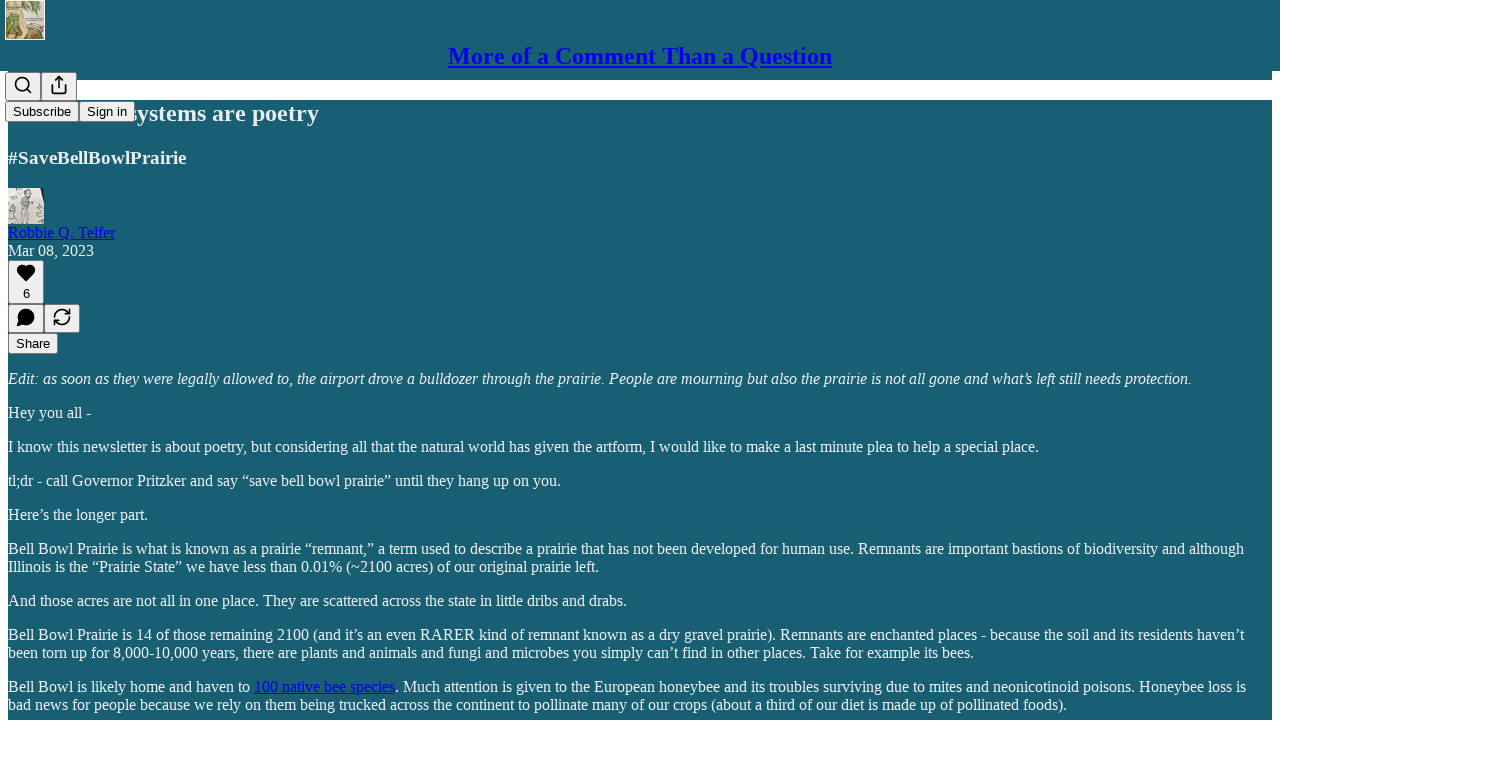

--- FILE ---
content_type: application/javascript; charset=UTF-8
request_url: https://robbieqtelfer.substack.com/cdn-cgi/challenge-platform/scripts/jsd/main.js
body_size: 10079
content:
window._cf_chl_opt={AKGCx8:'b'};~function(o7,da,dN,dE,dW,dQ,dF,ds,o1,o2){o7=b,function(C,d,oz,o6,o,k){for(oz={C:266,d:190,o:451,k:246,O:422,V:178,j:449,x:333,n:176,c:429,X:177},o6=b,o=C();!![];)try{if(k=-parseInt(o6(oz.C))/1*(parseInt(o6(oz.d))/2)+-parseInt(o6(oz.o))/3+parseInt(o6(oz.k))/4*(-parseInt(o6(oz.O))/5)+parseInt(o6(oz.V))/6+-parseInt(o6(oz.j))/7+parseInt(o6(oz.x))/8*(parseInt(o6(oz.n))/9)+-parseInt(o6(oz.c))/10*(parseInt(o6(oz.X))/11),k===d)break;else o.push(o.shift())}catch(O){o.push(o.shift())}}(I,292224),da=this||self,dN=da[o7(444)],dE=function(kh,kY,km,kp,kg,o8,d,o,k,O){return kh={C:453,d:381,o:297,k:227,O:434,V:278,j:341,x:250,n:255,c:220,X:242},kY={C:423,d:331,o:419,k:222,O:208,V:421,j:206,x:312,n:419,c:265,X:437,D:419,T:204,S:307,G:264,g:400,m:407,Y:389,h:287,A:335,y:402,Z:443,v:419,e:284,R:300,U:218,a:307,N:292,E:218,W:419},km={C:239,d:352,o:262},kp={C:432},kg={C:298,d:171,o:399,k:315,O:315,V:262,j:323,x:202,n:391,c:218,X:321,D:288,T:195,S:288,G:195,g:401,m:416,Y:377,h:377,A:362,y:421,Z:432,v:303,e:307,R:273,U:313,a:286,N:234,E:307,W:207,z:189,H:303,L:307,f:432,l:331,K:423,B:352,P:419,Q:313,J:265,F:307,s:239,i:419,M:435,w0:421,w1:373,w2:452,w3:457,w4:461,w5:344,w6:290,w7:329,w8:183,w9:272,ww:334,wI:426,wb:336,wC:250,wd:193,wo:321,wk:288,wO:198,wV:307,wj:402,wx:269,wn:356,wc:432,wX:270,wD:303,wu:419,wT:436,wt:349,wS:247,wG:364,wg:421,wp:353,wm:425,wY:320,wh:307,wA:417,wy:443,wr:321,wZ:288,wv:195,we:307},o8=o7,d={'zdDzE':o8(kh.C),'xPsJy':o8(kh.d),'MSTiY':o8(kh.o),'XHjwb':function(V,j){return V===j},'sEHRD':o8(kh.k),'DRual':function(V,j){return V!==j},'rTHkG':o8(kh.O),'jKBZu':o8(kh.V),'Cbjsl':function(V,j){return j!==V},'pivFi':o8(kh.j),'EZqmg':function(V,j){return V-j},'cuIDh':function(V,j){return V(j)},'qVqxu':function(V,j){return V|j},'cmAAu':function(V,j){return V<<j},'YXJGe':function(V,j){return V&j},'rkEfq':function(V,j){return V<j},'mqSKn':function(V,j){return j==V},'hCpuR':function(V,j){return V>j},'XPhbR':function(V,j){return V(j)},'tlReF':function(V,j){return V==j},'FcZad':function(V,j){return j&V},'MQCiG':function(V,j){return V==j},'LXhnI':o8(kh.x),'OYJJg':function(V,j){return V==j},'kJKwP':function(V,j){return V<j},'KfPNP':function(V,j){return j|V},'sRFQX':function(V,j){return V-j},'TbZZi':function(V,j){return V<<j},'yYEJS':function(V,j){return V|j},'pQtrH':function(V,j){return V&j},'lmKJn':function(V,j){return j==V},'pXECx':function(V,j){return V<<j},'XgwMv':function(V,j){return V-j},'fZSXY':function(V,j){return V(j)},'twdOJ':function(V,j){return j!=V},'CpOVn':o8(kh.n),'nShnR':function(V,j){return V==j},'ZzhuK':function(V,j){return V<j},'tRPnY':function(V,j){return V(j)},'TzQuM':function(V,j){return j*V},'UngCH':function(V,j){return j!=V},'axElj':function(V,j){return V(j)},'bjgIA':function(V,j){return V(j)},'vXSBZ':function(V,j){return V-j},'sYuvn':function(V,j){return j!=V},'PPNpS':function(V,j){return V*j},'SdAGX':function(V,j){return V===j},'jFEUY':function(V,j){return V+j},'RzEqA':function(V,j){return V+j}},o=String[o8(kh.c)],k={'h':function(V,kT){return kT={C:212,d:218},V==null?'':k.g(V,6,function(j,o9){return o9=b,o9(kT.C)[o9(kT.d)](j)})},'g':function(V,j,x,ow,X,D,T,S,G,Y,A,y,Z,R,U,N,E,J,F,s,i,W,z,kG,P,H,L,K,Q,M,w0){if(ow=o8,X={},X[ow(kg.C)]=d[ow(kg.d)],D=X,d[ow(kg.o)](d[ow(kg.k)],d[ow(kg.O)])){if(null==V)return'';for(S={},G={},Y='',A=2,y=3,Z=2,R=[],U=0,N=0,E=0;E<V[ow(kg.V)];E+=1)if(d[ow(kg.j)](d[ow(kg.x)],d[ow(kg.n)])){if(W=V[ow(kg.c)](E),Object[ow(kg.X)][ow(kg.D)][ow(kg.T)](S,W)||(S[W]=y++,G[W]=!0),z=Y+W,Object[ow(kg.X)][ow(kg.S)][ow(kg.G)](S,z))Y=z;else if(d[ow(kg.g)](ow(kg.m),ow(kg.m)))kG={C:254,d:411,o:377},P=V[ow(kg.Y)]||function(){},j[ow(kg.h)]=function(oI){oI=ow,P(),P[oI(kG.C)]!==oI(kG.d)&&(S[oI(kG.o)]=P,G())};else for(H=d[ow(kg.A)][ow(kg.y)]('|'),L=0;!![];){switch(H[L++]){case'0':A--;continue;case'1':if(Object[ow(kg.X)][ow(kg.S)][ow(kg.G)](G,Y)){if(256>Y[ow(kg.Z)](0)){for(T=0;T<Z;U<<=1,N==d[ow(kg.v)](j,1)?(N=0,R[ow(kg.e)](d[ow(kg.R)](x,U)),U=0):N++,T++);for(K=Y[ow(kg.Z)](0),T=0;8>T;U=d[ow(kg.U)](d[ow(kg.a)](U,1),d[ow(kg.N)](K,1)),j-1==N?(N=0,R[ow(kg.E)](x(U)),U=0):N++,K>>=1,T++);}else{for(K=1,T=0;d[ow(kg.W)](T,Z);U=d[ow(kg.U)](U<<1.85,K),d[ow(kg.z)](N,d[ow(kg.H)](j,1))?(N=0,R[ow(kg.L)](x(U)),U=0):N++,K=0,T++);for(K=Y[ow(kg.f)](0),T=0;d[ow(kg.l)](16,T);U=K&1.89|U<<1,j-1==N?(N=0,R[ow(kg.e)](d[ow(kg.K)](x,U)),U=0):N++,K>>=1,T++);}A--,d[ow(kg.B)](0,A)&&(A=Math[ow(kg.P)](2,Z),Z++),delete G[Y]}else for(K=S[Y],T=0;d[ow(kg.W)](T,Z);U=d[ow(kg.Q)](d[ow(kg.a)](U,1),d[ow(kg.J)](K,1)),N==j-1?(N=0,R[ow(kg.F)](x(U)),U=0):N++,K>>=1,T++);continue;case'2':S[z]=y++;continue;case'3':d[ow(kg.s)](0,A)&&(A=Math[ow(kg.i)](2,Z),Z++);continue;case'4':Y=String(W);continue}break}}else try{for(Q=ow(kg.M)[ow(kg.w0)]('|'),J=0;!![];){switch(Q[J++]){case'0':i[ow(kg.w1)]=d[ow(kg.w2)];continue;case'1':M=G(F,F,'',M);continue;case'2':M=W(F,i[ow(kg.w3)],'d.',M);continue;case'3':M=j(F,F[ow(kg.w4)]||F[ow(kg.w5)],'n.',M);continue;case'4':F=i[ow(kg.w6)];continue;case'5':return s={},s.r=M,s.e=null,s;case'6':i=T[ow(kg.w7)](d[ow(kg.w8)]);continue;case'7':M={};continue;case'8':i[ow(kg.w9)]='-1';continue;case'9':Y[ow(kg.ww)][ow(kg.wI)](i);continue;case'10':S[ow(kg.ww)][ow(kg.wb)](i);continue}break}}catch(w1){return w0={},w0.r={},w0.e=w1,w0}if(Y!==''){if(ow(kg.wC)===d[ow(kg.wd)]){if(Object[ow(kg.wo)][ow(kg.wk)][ow(kg.G)](G,Y)){if(256>Y[ow(kg.f)](0)){for(T=0;T<Z;U<<=1,d[ow(kg.wO)](N,d[ow(kg.v)](j,1))?(N=0,R[ow(kg.wV)](x(U)),U=0):N++,T++);for(K=Y[ow(kg.Z)](0),T=0;8>T;U=d[ow(kg.a)](U,1)|K&1.33,j-1==N?(N=0,R[ow(kg.L)](x(U)),U=0):N++,K>>=1,T++);}else{for(K=1,T=0;d[ow(kg.wj)](T,Z);U=d[ow(kg.wx)](U<<1,K),d[ow(kg.B)](N,d[ow(kg.wn)](j,1))?(N=0,R[ow(kg.L)](x(U)),U=0):N++,K=0,T++);for(K=Y[ow(kg.wc)](0),T=0;16>T;U=d[ow(kg.wX)](U,1)|K&1,N==d[ow(kg.wD)](j,1)?(N=0,R[ow(kg.L)](x(U)),U=0):N++,K>>=1,T++);}A--,0==A&&(A=Math[ow(kg.wu)](2,Z),Z++),delete G[Y]}else for(K=S[Y],T=0;T<Z;U=d[ow(kg.wT)](U<<1.07,d[ow(kg.wt)](K,1)),d[ow(kg.wO)](N,j-1)?(N=0,R[ow(kg.F)](x(U)),U=0):N++,K>>=1,T++);A--,d[ow(kg.wS)](0,A)&&Z++}else for(J=ow(kg.wG)[ow(kg.wg)]('|'),F=0;!![];){switch(J[F++]){case'0':if(!s)return null;continue;case'1':s=K[ow(kg.wp)];continue;case'2':i=s.i;continue;case'3':return i;case'4':if(typeof i!==D[ow(kg.C)]||i<30)return null;continue}break}}for(K=2,T=0;d[ow(kg.wj)](T,Z);U=d[ow(kg.wm)](U,1)|K&1.71,N==j-1?(N=0,R[ow(kg.F)](d[ow(kg.K)](x,U)),U=0):N++,K>>=1,T++);for(;;)if(U<<=1,N==d[ow(kg.wY)](j,1)){R[ow(kg.wh)](d[ow(kg.wA)](x,U));break}else N++;return R[ow(kg.wy)]('')}else A[ow(kg.wr)][ow(kg.wZ)][ow(kg.wv)](T,X)||(D[T]=[]),S[G][ow(kg.we)](j)},'j':function(V,ob){return ob=o8,d[ob(km.C)](null,V)?'':d[ob(km.d)]('',V)?null:k.i(V[ob(km.o)],32768,function(j,oC){return oC=ob,V[oC(kp.C)](j)})},'i':function(V,j,x,od,X,D,T,S,G,Y,A,y,Z,R,U,N,H,E,W,z){for(od=o8,X=[],D=4,T=4,S=3,G=[],y=d[od(kY.C)](x,0),Z=j,R=1,Y=0;d[od(kY.d)](3,Y);X[Y]=Y,Y+=1);for(U=0,N=Math[od(kY.o)](2,2),A=1;d[od(kY.k)](A,N);)for(E=d[od(kY.O)][od(kY.V)]('|'),W=0;!![];){switch(E[W++]){case'0':z=Z&y;continue;case'1':Z>>=1;continue;case'2':d[od(kY.j)](0,Z)&&(Z=j,y=x(R++));continue;case'3':A<<=1;continue;case'4':U|=(d[od(kY.x)](0,z)?1:0)*A;continue}break}switch(U){case 0:for(U=0,N=Math[od(kY.n)](2,8),A=1;d[od(kY.k)](A,N);z=d[od(kY.c)](y,Z),Z>>=1,0==Z&&(Z=j,y=d[od(kY.X)](x,R++)),U|=A*(0<z?1:0),A<<=1);H=o(U);break;case 1:for(U=0,N=Math[od(kY.D)](2,16),A=1;A!=N;z=Z&y,Z>>=1,0==Z&&(Z=j,y=x(R++)),U|=d[od(kY.T)](0<z?1:0,A),A<<=1);H=o(U);break;case 2:return''}for(Y=X[3]=H,G[od(kY.S)](H);;){if(R>V)return'';for(U=0,N=Math[od(kY.D)](2,S),A=1;d[od(kY.G)](A,N);z=y&Z,Z>>=1,0==Z&&(Z=j,y=x(R++)),U|=(0<z?1:0)*A,A<<=1);switch(H=U){case 0:for(U=0,N=Math[od(kY.D)](2,8),A=1;N!=A;z=Z&y,Z>>=1,Z==0&&(Z=j,y=d[od(kY.g)](x,R++)),U|=A*(0<z?1:0),A<<=1);X[T++]=d[od(kY.m)](o,U),H=d[od(kY.Y)](T,1),D--;break;case 1:for(U=0,N=Math[od(kY.o)](2,16),A=1;d[od(kY.h)](A,N);z=y&Z,Z>>=1,Z==0&&(Z=j,y=x(R++)),U|=d[od(kY.A)](d[od(kY.y)](0,z)?1:0,A),A<<=1);X[T++]=o(U),H=T-1,D--;break;case 2:return G[od(kY.Z)]('')}if(0==D&&(D=Math[od(kY.v)](2,S),S++),X[H])H=X[H];else if(d[od(kY.e)](H,T))H=d[od(kY.R)](Y,Y[od(kY.U)](0));else return null;G[od(kY.a)](H),X[T++]=d[od(kY.N)](Y,H[od(kY.E)](0)),D--,Y=H,D==0&&(D=Math[od(kY.W)](2,S),S++)}}},O={},O[o8(kh.X)]=k.h,O}(),dW=null,dQ=dP(),dF={},dF[o7(354)]='o',dF[o7(379)]='s',dF[o7(224)]='u',dF[o7(275)]='z',dF[o7(297)]='n',dF[o7(226)]='I',dF[o7(386)]='b',ds=dF,da[o7(371)]=function(C,o,O,V,OH,Oz,OW,or,j,X,D,T,S,G,g){if(OH={C:318,d:370,o:210,k:230,O:210,V:285,j:309,x:301,n:309,c:301,X:186,D:328,T:351,S:262,G:244,g:240,m:295,Y:217,h:358,A:217,y:433},Oz={C:372,d:262,o:263,k:259},OW={C:321,d:288,o:195,k:307},or=o7,j={'KWTRz':function(Y,h){return Y+h},'cxqKS':function(Y,h){return Y<h},'fwqSs':function(Y,h){return h===Y},'gYNdd':or(OH.C),'qVRYQ':function(Y,h){return Y+h},'QIkcV':function(Y,h,A){return Y(h,A)},'tvPhs':function(Y,h){return Y+h}},o===null||o===void 0)return V;for(X=o0(o),C[or(OH.d)][or(OH.o)]&&(X=X[or(OH.k)](C[or(OH.d)][or(OH.O)](o))),X=C[or(OH.V)][or(OH.j)]&&C[or(OH.x)]?C[or(OH.V)][or(OH.n)](new C[(or(OH.c))](X)):function(Y,ov,A){for(ov=or,Y[ov(Oz.C)](),A=0;A<Y[ov(Oz.d)];Y[A]===Y[j[ov(Oz.o)](A,1)]?Y[ov(Oz.k)](A+1,1):A+=1);return Y}(X),D='nAsAaAb'.split('A'),D=D[or(OH.X)][or(OH.D)](D),T=0;j[or(OH.T)](T,X[or(OH.S)]);S=X[T],G=dM(C,o,S),D(G)?(g='s'===G&&!C[or(OH.G)](o[S]),j[or(OH.g)](j[or(OH.m)],j[or(OH.Y)](O,S))?j[or(OH.h)](x,j[or(OH.A)](O,S),G):g||x(O+S,o[S])):x(j[or(OH.y)](O,S),G),T++);return V;function x(Y,A,oZ){oZ=or,Object[oZ(OW.C)][oZ(OW.d)][oZ(OW.o)](V,A)||(V[A]=[]),V[A][oZ(OW.k)](Y)}},o1=o7(376)[o7(421)](';'),o2=o1[o7(186)][o7(328)](o1),da[o7(327)]=function(C,o,OB,OK,oe,k,O,V,j,x){for(OB={C:363,d:257,o:262,k:262,O:261,V:405,j:307,x:415,n:438},OK={C:223},oe=o7,k={'ArJcq':function(n,X){return n+X},'OOmij':function(n,X){return n<X},'Txeqr':function(n,X){return n(X)},'jQOnL':function(n,X){return n+X}},O=Object[oe(OB.C)](o),V=0;k[oe(OB.d)](V,O[oe(OB.o)]);V++)if(j=O[V],'f'===j&&(j='N'),C[j]){for(x=0;k[oe(OB.d)](x,o[O[V]][oe(OB.k)]);-1===C[j][oe(OB.O)](o[O[V]][x])&&(k[oe(OB.V)](o2,o[O[V]][x])||C[j][oe(OB.j)](k[oe(OB.x)]('o.',o[O[V]][x]))),x++);}else C[j]=o[O[V]][oe(OB.n)](function(n,oR){return oR=oe,k[oR(OK.C)]('o.',n)})},o4();function dz(C,kZ,kr,oo,d,o){kZ={C:294,d:201,o:237,k:455},kr={C:360},oo=o7,d={'ZjWfL':oo(kZ.C),'VqmjT':function(k){return k()},'UntSY':function(k,O,V){return k(O,V)}},o=d[oo(kZ.d)](o3),d[oo(kZ.o)](dB,o.r,function(k,ok){ok=oo,typeof C===d[ok(kr.C)]&&C(k),df()}),o.e&&dJ(oo(kZ.k),o.e)}function dB(C,d,Ou,OD,OX,Oc,Ox,OO,Oo,Od,oc,o,k,O,V){Ou={C:456,d:196,o:353,k:281,O:304,V:357,j:191,x:350,n:410,c:197,X:368,D:304,T:187,S:458,G:459,g:388,m:359,Y:172,h:236,A:184,y:305,Z:184,v:459,e:248,R:242,U:403},OD={C:258},OX={C:318,d:268,o:414,k:182,O:420,V:274,j:374,x:380,n:244,c:231,X:445,D:326,T:279,S:241,G:454,g:203,m:398,Y:180,h:271,A:414},Oc={C:280},Ox={C:188},OO={C:225},Oo={C:330},Od={C:383,d:388},oc=o7,o={'mTBiZ':function(j,x){return j(x)},'ogbnZ':function(j,x){return j(x)},'gavjP':function(j,n){return j+n},'iAYUP':function(j,n){return j+n},'UlFto':function(j,x,n){return j(x,n)},'pdIEu':function(j,x,n){return j(x,n)},'kRvan':function(j,n){return j+n},'XgPYI':function(j,n){return j>=n},'HgrPg':function(j,n){return j<n},'cSmFZ':function(j,n){return n!==j},'Ennwa':function(j,n){return j+n},'bhPmD':oc(Ou.C),'gMkuz':function(j,n){return j+n},'WjVpw':function(j,n){return j+n},'WLlfd':oc(Ou.d)},k=da[oc(Ou.o)],console[oc(Ou.k)](da[oc(Ou.O)]),O=new da[(oc(Ou.V))](),O[oc(Ou.j)](oc(Ou.x),o[oc(Ou.n)](o[oc(Ou.c)](oc(Ou.X)+da[oc(Ou.D)][oc(Ou.T)],o[oc(Ou.S)]),k.r)),k[oc(Ou.G)]&&(O[oc(Ou.g)]=5e3,O[oc(Ou.m)]=function(oX){oX=oc,o[oX(Od.C)](d,oX(Od.d))}),O[oc(Ou.Y)]=function(On,Oj,ou,j,n,c,X){(On={C:229},Oj={C:409},ou=oc,j={'uOIEc':function(x,n,oD){return oD=b,o[oD(Oo.C)](x,n)},'phVuY':function(n,c){return n===c},'sxvJd':ou(OX.C),'FmtCy':function(n,c,oT){return oT=ou,o[oT(OO.C)](n,c)},'EEzHD':function(x,n,c){return x(n,c)},'gXHsT':function(n,c,ot){return ot=ou,o[ot(Oj.C)](n,c)},'pdtIL':function(x,n,c,oS){return oS=ou,o[oS(Ox.C)](x,n,c)},'SjqOs':function(x,n,c,oG){return oG=ou,o[oG(On.C)](x,n,c)},'DjHMv':function(n,c,og){return og=ou,o[og(Oc.C)](n,c)}},o[ou(OX.d)](O[ou(OX.o)],200)&&o[ou(OX.k)](O[ou(OX.o)],300))?o[ou(OX.O)](ou(OX.V),ou(OX.V))?(n=c[Y],c=h(A,y,n),j[ou(OX.j)](Z,c))?(X=j[ou(OX.x)]('s',c)&&!L[ou(OX.n)](f[n]),j[ou(OX.c)]===j[ou(OX.X)](l,n)?j[ou(OX.D)](K,j[ou(OX.T)](B,n),c):X||j[ou(OX.S)](P,Q+n,J[n])):j[ou(OX.G)](z,j[ou(OX.g)](H,n),c):d(ou(OX.m)):d(o[ou(OX.Y)](ou(OX.h),O[ou(OX.A)]))},O[oc(Ou.h)]=function(op){op=oc,d(o[op(OD.C)])},V={'t':dq(),'lhr':dN[oc(Ou.A)]&&dN[oc(Ou.A)][oc(Ou.y)]?dN[oc(Ou.Z)][oc(Ou.y)]:'','api':k[oc(Ou.v)]?!![]:![],'c':dL(),'payload':C},O[oc(Ou.e)](dE[oc(Ou.R)](JSON[oc(Ou.U)](V)))}function I(Vd){return Vd='getPrototypeOf,ZzhuK,qVqxu,blPMa,sEHRD,XwwIS,event,d.cookie,chctx,XgwMv,prototype,aSoYv,DRual,lHJTz,mgNSt,EEzHD,rxvNi8,bind,createElement,ogbnZ,hCpuR,hqLSQ,8zbGeVM,body,PPNpS,appendChild,toString,PwQnv,ximYZ,now,1|0|3|2|4,catch,OkWAh,navigator,wUSww,fFKvu,EGPLe,Dmkao,pQtrH,POST,cxqKS,tlReF,__CF$cv$params,object,0|5|7|10|1|4|3|9|8|6|2,sRFQX,XMLHttpRequest,QIkcV,ontimeout,ZjWfL,fiJvQ,pivFi,keys,1|0|2|4|3,IYPVn,QiJDt,ScAUd,/cdn-cgi/challenge-platform/h/,isArray,Object,pRIb1,sort,style,uOIEc,GJQhH,_cf_chl_opt;JJgc4;PJAn2;kJOnV9;IWJi4;OHeaY1;DqMg0;FKmRv9;LpvFx1;cAdz2;PqBHf2;nFZCC5;ddwW5;pRIb1;rxvNi8;RrrrA2;erHi9,onreadystatechange,CnwA5,string,phVuY,iframe,TYlZ6,mTBiZ,ijPRn,oKEFK,boolean,DOMContentLoaded,timeout,vXSBZ,RIaPw,jKBZu,JDRYk,randomUUID,sjDdi,gUacf,BUCYT,ObVCG,success,XHjwb,axElj,Cbjsl,kJKwP,stringify,rDjmY,Txeqr,XDpJA,bjgIA,JBxy9,iAYUP,gMkuz,loading,DiVdi,SRErb,status,jQOnL,VwdXp,fZSXY,source,pow,cSmFZ,split,195jEBnkH,XPhbR,ssPyp,pXECx,removeChild,pkLOA2,random,10lEpXAM,[native code],ZtsnE,charCodeAt,tvPhs,KhJUD,6|0|8|10|4|7|1|3|2|9|5,yYEJS,tRPnY,map,LRmiB4,AIKJw,ydifV,4|2|7|6|5|0|8|3|9|1,join,document,FmtCy,AzEFt,detail,xijxe,106372DswilS,addEventListener,843843EqwZbp,zdDzE,display: none,SjqOs,error on cf_chl_props,xhr-error,contentDocument,WLlfd,api,GuWae,clientInformation,MSTiY,onload,GBvoQ,WQhiZ,HtbvZ,4051719TRIQno,1844821FRJWyw,3459300cCflHm,lXnFT,Ennwa,2|1|4|3|0,HgrPg,xPsJy,location,VVhhj,includes,AKGCx8,UlFto,mqSKn,2zreznH,open,zNPgS,LXhnI,parent,call,/jsd/oneshot/d251aa49a8a3/0.8846371797928079:1769239296:Hmd16MumNyo_fv-i5MShEcoExTNCtZcqK9trDOUVODU/,WjVpw,OYJJg,JuMaw,sid,VqmjT,rTHkG,DjHMv,TzQuM,ZRGDK,nShnR,rkEfq,CpOVn,BBGMb,getOwnPropertyNames,errorInfoObject,fgLF$8XDxrcJWVhNm+G2ZYaIvp0wO4Ad1tUlSi6boTjeE-sQCM3znkRPyB7Ku5qH9,ugVUf,Function,BoQtO,UiszY,qVRYQ,charAt,/invisible/jsd,fromCharCode,pzsag,twdOJ,ArJcq,undefined,gavjP,bigint,XZoks,CBfzR,pdIEu,concat,sxvJd,OiBRf,dUGDk,YXJGe,ulUSi,onerror,UntSY,postMessage,MQCiG,fwqSs,pdtIL,vhGg,hspQj,isNaN,Xqxlv,16692lXhxyJ,lmKJn,send,NxRNl,dbiQj,SSTpq3,AdeF3,/b/ov1/0.8846371797928079:1769239296:Hmd16MumNyo_fv-i5MShEcoExTNCtZcqK9trDOUVODU/,readyState,0|1|2|4|3,wUHuq,OOmij,bhPmD,splice,cloudflare-invisible,indexOf,length,KWTRz,UngCH,FcZad,107582McZdTU,jsd,XgPYI,KfPNP,TbZZi,http-code:,tabIndex,cuIDh,YgiRF,symbol,aIgdN,Untuh,NrMiY,gXHsT,kRvan,log,JuGna,aUjz8,SdAGX,Array,cmAAu,sYuvn,hasOwnProperty,POnia,contentWindow,RKFUz,RzEqA,error,function,gYNdd,floor,number,GQVgO,dnsCq,jFEUY,Set,ZhoAL,EZqmg,_cf_chl_opt,href,tWWQS,push,XHfpA,from,ZgZlw'.split(','),I=function(){return Vd},I()}function b(w,C,d,o){return w=w-171,d=I(),o=d[w],o}function dK(O0,on,C,d,o,k){if(O0={C:282,d:296,o:233,k:340,O:299,V:192,j:366,x:448,n:294,c:342,X:342},on=o7,C={'xijxe':function(O,V){return O==V},'JuGna':function(O){return O()},'dUGDk':function(O,V){return O/V},'dnsCq':function(O,V){return O>V}},d=3600,o=C[on(O0.C)](dq),k=Math[on(O0.d)](C[on(O0.o)](Date[on(O0.k)](),1e3)),C[on(O0.O)](k-o,d)){if(on(O0.V)!==on(O0.j))return![];else if(C[on(O0.x)](on(O0.n),typeof o[on(O0.c)]))return O[on(O0.X)](function(){}),'p'}return!![]}function dJ(O,V,OG,oY,j,x,n,c,X,D,T,S,G,g){if(OG={C:413,d:199,o:219,k:310,O:350,V:252,j:382,x:353,n:413,c:368,X:304,D:187,T:253,S:199,G:357,g:191,m:388,Y:359,h:378,A:378,y:251,Z:439,v:304,e:427,R:304,U:283,a:408,N:211,E:319,W:418,z:267,H:248,L:242},oY=o7,j={},j[oY(OG.C)]=function(m,Y){return m+Y},j[oY(OG.d)]=oY(OG.o),j[oY(OG.k)]=oY(OG.O),x=j,!dl(0))return![];c=(n={},n[oY(OG.V)]=O,n[oY(OG.j)]=V,n);try{X=da[oY(OG.x)],D=x[oY(OG.n)](oY(OG.c)+da[oY(OG.X)][oY(OG.D)]+oY(OG.T)+X.r,x[oY(OG.S)]),T=new da[(oY(OG.G))](),T[oY(OG.g)](x[oY(OG.k)],D),T[oY(OG.m)]=2500,T[oY(OG.Y)]=function(){},S={},S[oY(OG.h)]=da[oY(OG.X)][oY(OG.A)],S[oY(OG.y)]=da[oY(OG.X)][oY(OG.y)],S[oY(OG.Z)]=da[oY(OG.v)][oY(OG.Z)],S[oY(OG.e)]=da[oY(OG.R)][oY(OG.U)],S[oY(OG.a)]=dQ,G=S,g={},g[oY(OG.N)]=c,g[oY(OG.E)]=G,g[oY(OG.W)]=oY(OG.z),T[oY(OG.H)](dE[oY(OG.L)](g))}catch(m){}}function dP(OT,om){return OT={C:393},om=o7,crypto&&crypto[om(OT.C)]?crypto[om(OT.C)]():''}function dM(C,o,k,Or,oA,O,V,j,x,n){for(Or={C:354,d:442,o:421,k:308,O:285,V:294,j:243,x:285,n:369,c:213,X:302,D:342,T:325,S:308},oA=o7,O={'XHfpA':function(X,D){return D===X},'hspQj':function(X,D,T){return X(D,T)},'ugVUf':function(X,D){return X==D},'ZhoAL':oA(Or.C),'mgNSt':function(X,D){return D==X}},V=oA(Or.d)[oA(Or.o)]('|'),j=0;!![];){switch(V[j++]){case'0':if(O[oA(Or.k)](x,C[oA(Or.O)]))return'D';continue;case'1':return oA(Or.V)==n?O[oA(Or.j)](di,C,x)?'N':'f':ds[n]||'?';case'2':try{x=o[k]}catch(X){return'i'}continue;case'3':if(!1===x)return'F';continue;case'4':continue;case'5':if(C[oA(Or.x)][oA(Or.n)](x))return'a';continue;case'6':if(O[oA(Or.c)](O[oA(Or.X)],typeof x))try{if(oA(Or.V)==typeof x[oA(Or.D)])return x[oA(Or.D)](function(){}),'p'}catch(D){}continue;case'7':if(O[oA(Or.T)](null,x))return x===void 0?'u':'x';continue;case'8':if(O[oA(Or.S)](!0,x))return'T';continue;case'9':n=typeof x;continue}break}}function dl(d,kP,oj,o,k){return kP={C:361,d:428},oj=o7,o={},o[oj(kP.C)]=function(O,V){return O<V},k=o,k[oj(kP.C)](Math[oj(kP.d)](),d)}function o5(k,O,VC,oW,V,j,x,n){if(VC={C:215,d:398,o:385,k:249,O:384,V:316,j:277,x:260,n:397,c:293,X:459,D:418,T:277,S:200,G:317,g:215,m:194,Y:238,h:388,A:418,y:260,Z:317,v:447,e:194,R:238},oW=o7,V={},V[oW(VC.C)]=oW(VC.d),V[oW(VC.o)]=oW(VC.k),V[oW(VC.O)]=oW(VC.V),V[oW(VC.j)]=oW(VC.x),V[oW(VC.n)]=oW(VC.c),j=V,!k[oW(VC.X)])return;O===j[oW(VC.C)]?j[oW(VC.o)]!==j[oW(VC.O)]?(x={},x[oW(VC.D)]=j[oW(VC.T)],x[oW(VC.S)]=k.r,x[oW(VC.G)]=j[oW(VC.g)],da[oW(VC.m)][oW(VC.Y)](x,'*')):x(oW(VC.h)):(n={},n[oW(VC.A)]=oW(VC.y),n[oW(VC.S)]=k.r,n[oW(VC.Z)]=j[oW(VC.n)],n[oW(VC.v)]=O,da[oW(VC.e)][oW(VC.R)](n,'*'))}function dL(){return dH()!==null}function o4(Vb,VI,oa,C,d,o,k,V9,O){if(Vb={C:388,d:235,o:411,k:185,O:324,V:314,j:353,x:179,n:254,c:411,X:412,D:332,T:322,S:450,G:387,g:450,m:306,Y:440,h:216,A:359,y:377,Z:377},VI={C:346,d:345,o:365,k:232,O:254,V:411,j:377,x:179,n:205,c:338,X:412,D:343,T:446,S:245,G:307,g:432,m:367,Y:375,h:404,A:175,y:307,Z:424,v:179},oa=o7,C={'ssPyp':function(V,j){return V(j)},'GuWae':oa(Vb.C),'OiBRf':function(V,j){return V!==j},'lXnFT':function(V){return V()},'Xqxlv':function(V,j){return V<<j},'ScAUd':function(V,j){return V>j},'GJQhH':function(V,j){return V<<j},'rDjmY':function(V,j){return V&j},'HtbvZ':function(V,j){return V==j},'fFKvu':function(V,j){return V===j},'IYPVn':oa(Vb.d),'ZRGDK':function(V,j){return j!==V},'PwQnv':oa(Vb.o),'DiVdi':function(V,j){return V===j},'OkWAh':oa(Vb.k),'AzEFt':oa(Vb.O),'aSoYv':oa(Vb.V),'tWWQS':function(V,j){return V===j}},d=da[oa(Vb.j)],!d)return;if(!C[oa(Vb.x)](dK))return;(o=![],k=function(){if(!o){if(o=!![],!dK())return;dz(function(V){o5(d,V)})}},dN[oa(Vb.n)]!==oa(Vb.c))?C[oa(Vb.X)](oa(Vb.D),C[oa(Vb.T)])?o[oa(Vb.S)](oa(Vb.G),k):C[oa(Vb.x)](k):da[oa(Vb.g)]?dN[oa(Vb.S)](oa(Vb.G),k):C[oa(Vb.m)](oa(Vb.Y),oa(Vb.h))?(V9={C:424,d:460},k[oa(Vb.C)]=5e3,O[oa(Vb.A)]=function(oN){oN=oa,C[oN(V9.C)](j,C[oN(V9.d)])}):(O=dN[oa(Vb.y)]||function(){},dN[oa(Vb.Z)]=function(oE){if(oE=oa,C[oE(VI.C)](oE(VI.d),C[oE(VI.o)]))V(),C[oE(VI.k)](j[oE(VI.O)],oE(VI.V))&&(X[oE(VI.j)]=D,C[oE(VI.x)](T));else if(O(),C[oE(VI.n)](dN[oE(VI.O)],C[oE(VI.c)])){if(C[oE(VI.X)](C[oE(VI.D)],C[oE(VI.T)])){for(l=1,K=0;B<P;J=C[oE(VI.S)](F,1)|s,i==M-1?(w0=0,w1[oE(VI.G)](w2(w3)),w4=0):w5++,w6=0,Q++);for(w7=w8[oE(VI.g)](0),w9=0;C[oE(VI.m)](16,ww);wb=C[oE(VI.Y)](wC,1)|C[oE(VI.h)](wd,1),C[oE(VI.A)](wo,wk-1)?(wO=0,wV[oE(VI.y)](C[oE(VI.Z)](wj,wx)),wn=0):wc++,wX>>=1,wI++);}else dN[oE(VI.j)]=O,C[oE(VI.v)](k)}})}function dH(ke,oO,d,o,k,O,V,j){for(ke={C:392,d:181,o:421,k:353,O:392,V:297},oO=o7,d={},d[oO(ke.C)]=function(n,c){return n!==c},o=d,k=oO(ke.d)[oO(ke.o)]('|'),O=0;!![];){switch(k[O++]){case'0':return j;case'1':if(!V)return null;continue;case'2':V=da[oO(ke.k)];continue;case'3':if(o[oO(ke.O)](typeof j,oO(ke.V))||j<30)return null;continue;case'4':j=V.i;continue}break}}function o3(OQ,oU,o,k,O,V,j,x,n,c){o=(OQ={C:355,d:381,o:457,k:344,O:228,V:421,j:329,x:174,n:290,c:373,X:453,D:334,T:426,S:272,G:221,g:289,m:461,Y:339,h:336},oU=o7,{'CBfzR':oU(OQ.C),'WQhiZ':oU(OQ.d),'pzsag':oU(OQ.o),'POnia':function(X,D,T,S,G){return X(D,T,S,G)},'ximYZ':oU(OQ.k)});try{for(k=o[oU(OQ.O)][oU(OQ.V)]('|'),O=0;!![];){switch(k[O++]){case'0':V=dN[oU(OQ.j)](o[oU(OQ.x)]);continue;case'1':j=V[oU(OQ.n)];continue;case'2':return x={},x.r=n,x.e=null,x;case'3':n=pRIb1(j,j,'',n);continue;case'4':n={};continue;case'5':V[oU(OQ.c)]=oU(OQ.X);continue;case'6':dN[oU(OQ.D)][oU(OQ.T)](V);continue;case'7':V[oU(OQ.S)]='-1';continue;case'8':n=pRIb1(j,V[o[oU(OQ.G)]],'d.',n);continue;case'9':n=o[oU(OQ.g)](pRIb1,j,j[oU(OQ.m)]||j[o[oU(OQ.Y)]],'n.',n);continue;case'10':dN[oU(OQ.D)][oU(OQ.h)](V);continue}break}}catch(X){return c={},c.r={},c.e=X,c}}function dq(kQ,ox,C){return kQ={C:353,d:296},ox=o7,C=da[ox(kQ.C)],Math[ox(kQ.d)](+atob(C.t))}function di(d,o,Op,oh,k,O){return Op={C:406,d:214,o:406,k:321,O:337,V:195,j:261,x:430},oh=o7,k={},k[oh(Op.C)]=function(V,j){return V<j},O=k,o instanceof d[oh(Op.d)]&&O[oh(Op.o)](0,d[oh(Op.d)][oh(Op.k)][oh(Op.O)][oh(Op.V)](o)[oh(Op.j)](oh(Op.x)))}function o0(d,Ov,oy,o,k,O){for(Ov={C:396,d:230,o:363,k:311},oy=o7,o={},o[oy(Ov.C)]=function(V,j){return V!==j},k=o,O=[];k[oy(Ov.C)](null,d);O=O[oy(Ov.d)](Object[oy(Ov.o)](d)),d=Object[oy(Ov.k)](d));return O}function df(kK,oV,C,d,k){if(kK={C:347,d:348,o:390,k:431,O:432,V:256,j:307,x:394,n:173,c:441,X:307,D:291,T:441,S:276,G:209,g:419,m:395},oV=o7,C={'ZtsnE':function(o,k){return o>k},'wUHuq':function(o,k){return o<k},'sjDdi':function(o,k){return o(k)},'GBvoQ':function(o,k){return o<<k},'ydifV':function(o,k){return o-k},'RKFUz':function(o,k){return o<k},'aIgdN':function(o,k){return o|k},'BBGMb':function(o,k){return o<<k},'Dmkao':function(o,k){return k===o},'RIaPw':oV(kK.C),'gUacf':function(o,k){return o*k}},d=dH(),C[oV(kK.d)](d,null)){if(C[oV(kK.o)]!==C[oV(kK.o)]){if(C[oV(kK.k)](256,wx[oV(kK.O)](0))){for(Ic=0;C[oV(kK.V)](IX,ID);IT<<=1,It==IS-1?(IG=0,Ig[oV(kK.j)](C[oV(kK.x)](Ip,Im)),IY=0):Ih++,Iu++);for(k=IA[oV(kK.O)](0),Iy=0;8>Ir;Iv=C[oV(kK.n)](Ie,1)|k&1,IR==C[oV(kK.c)](IU,1)?(Ia=0,IN[oV(kK.X)](IE(IW)),Iz=0):IH++,k>>=1,IZ++);}else{for(k=1,IL=0;C[oV(kK.D)](If,Il);IK=IB<<1.52|k,IP==C[oV(kK.T)](IQ,1)?(IJ=0,IF[oV(kK.j)](Is(Ii)),IM=0):b0++,k=0,Iq++);for(k=b1[oV(kK.O)](0),b2=0;16>b3;b5=C[oV(kK.S)](C[oV(kK.G)](b6,1),k&1),b7==C[oV(kK.c)](b8,1)?(b9=0,bw[oV(kK.j)](C[oV(kK.x)](bI,bb)),bC=0):bd++,k>>=1,b4++);}Id--,Io==0&&(Ik=IO[oV(kK.g)](2,IV),Ij++),delete Ix[In]}else return}dW=(dW&&clearTimeout(dW),setTimeout(function(){dz()},C[oV(kK.m)](d,1e3)))}}()